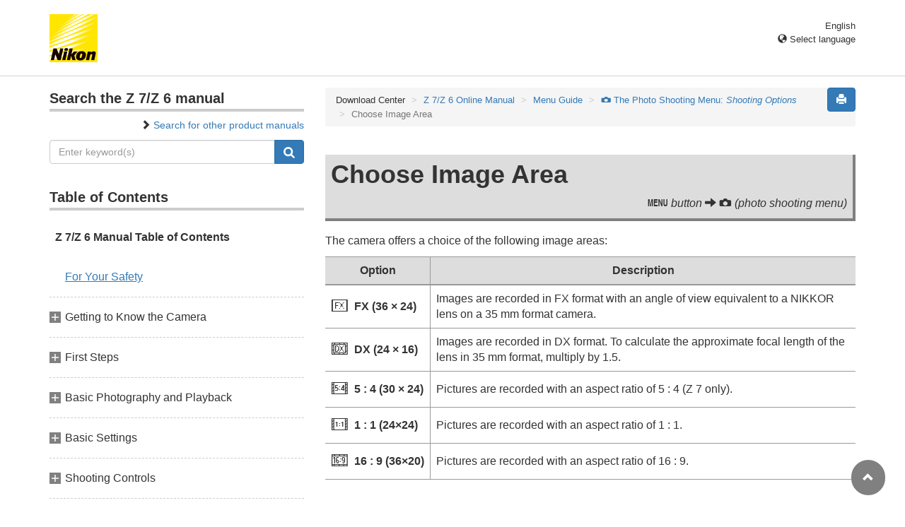

--- FILE ---
content_type: text/html
request_url: https://onlinemanual.nikonimglib.com/z7_z6/en/09_menu_guide_03_04.html
body_size: 43601
content:
<!DOCTYPE html>
<html lang="en">
<!-- 6MOA1011-06_H090304-06 -->
<head>
<meta charset="utf-8">
<meta http-equiv="X-UA-Compatible" content="IE=edge">
<meta name="viewport" content="width=device-width, initial-scale=1">
<meta name="referrer" content="no-referrer-when-downgrade">
<meta name="description" content="">
<meta name="author" content="Nikon Corporation">
<link rel="icon" href="favicon.ico">

<title>Choose Image Area</title>

<!-- Bootstrap core CSS -->
<link rel="stylesheet" href="../css/bootstrap.min.css" type="text/css" media="all">
<!-- Pure Drawer CSS -->
<link rel="stylesheet" href="../css/pure-drawer.min.css" type="text/css" media="screen and (max-width: 991px)">
<!-- Custom styles for this template -->
<link rel="stylesheet" href="css/z_master2018.css" type="text/css" media="all">
<link rel="stylesheet" href="css/print.css" type="text/css" media="print">

<!-- HTML5 shim and Respond.js for IE8 support of HTML5 elements and media queries -->
<!-- WARNING: Respond.js doesn't work if you view the page via file:// -->
<!--[if lt IE 9]>
<script src="https://oss.maxcdn.com/html5shiv/3.7.2/html5shiv.min.js"></script>
<script src="https://oss.maxcdn.com/respond/1.4.2/respond.min.js"></script>
<![endif]-->
</head>

<body>
<div class="pure-container" data-effect="pure-effect-push">

<input type="checkbox" id="pure-toggle-right" class="pure-toggle hidden-md hidden-lg" data-toggle="right"/>
<label class="pure-toggle-label hidden-md hidden-lg" for="pure-toggle-right" data-toggle-label="right"><span class="pure-toggle-icon"></span></label>

<div class="pure-pusher-container">
<div class="pure-pusher">

<!-- header css -->
<style type="text/css">
header {height: 108px; border-bottom: 1px solid #d4d4d4; margin-bottom: 1em; padding-top: 20px;}
.header-logo {height: 68px; width: 68px; margin-right: 1em;}
@media (max-width: 599px) {
    header {height: 68px; padding-top: 15px;}
    .header-logo {height: 40px; width: 40px; margin-right: 0.5em;}
}
header .select-lang {font-size: small; padding-top: 0.5em; position: relative; right: 72px;}
@media (min-width: 868px) {
	header .select-lang {right: 0;}
}

header .current-lang {display: none;}
header .accordion_title {cursor: pointer;}
header .accordion_title:hover {opacity: 0.8;}
header .accordion_inner {display: none;}
header .list-group {position: absolute; right: 0; width: 17em; z-index: 9999;}

html[lang="ar"] header .current-lang-ar {display: block;}
html[lang="ar"] header .list-group .lang-ar {z-index: 2; color: #fff; background-color: #337ab7; border-color: #337ab7;}
html[lang="bg"] header .current-lang-bg {display: block;}
html[lang="bg"] header .list-group .lang-bg {z-index: 2; color: #fff; background-color: #337ab7; border-color: #337ab7;}
html[lang="cs"] header .current-lang-cs {display: block;}
html[lang="cs"] header .list-group .lang-cs {z-index: 2; color: #fff; background-color: #337ab7; border-color: #337ab7;}
html[lang="da"] header .current-lang-da {display: block;}
html[lang="da"] header .list-group .lang-da {z-index: 2; color: #fff; background-color: #337ab7; border-color: #337ab7;}
html[lang="de"] header .current-lang-de {display: block;}
html[lang="de"] header .list-group .lang-de {z-index: 2; color: #fff; background-color: #337ab7; border-color: #337ab7;}
html[lang="el"] header .current-lang-el {display: block;}
html[lang="el"] header .list-group .lang-el {z-index: 2; color: #fff; background-color: #337ab7; border-color: #337ab7;}
html[lang="en"] header .current-lang-en {display: block;}
html[lang="en"] header .list-group .lang-en {z-index: 2; color: #fff; background-color: #337ab7; border-color: #337ab7;}
html[id="en-nsg"] header .list-group .lang-en {z-index: 1; color: #555; background-color: #fff; border: 1px solid #ddd;}
html[id="en-nsg"] header .list-group .lang-en:focus, html[id="prc"] header .list-group .lang-en:hover {background-color: #f5f5f5}
html[id="en-nsg"] header .list-group .lang-en-nsg {z-index: 2; color: #fff; background-color: #337ab7; border-color: #337ab7;}
html[lang="es"] header .current-lang-es {display: block;}
html[lang="es"] header .list-group .lang-es {z-index: 2; color: #fff; background-color: #337ab7; border-color: #337ab7;}
html[lang="et"] header .current-lang-et {display: block;}
html[lang="et"] header .list-group .lang-et {z-index: 2; color: #fff; background-color: #337ab7; border-color: #337ab7;}
html[lang="fi"] header .current-lang-fi {display: block;}
html[lang="fi"] header .list-group .lang-fi {z-index: 2; color: #fff; background-color: #337ab7; border-color: #337ab7;}
html[lang="fr"] header .current-lang-fr {display: block;}
html[lang="fr"] header .list-group .lang-fr {z-index: 2; color: #fff; background-color: #337ab7; border-color: #337ab7;}
html[id="fr-nsg"] header .list-group .lang-fr {z-index: 1; color: #555; background-color: #fff; border: 1px solid #ddd;}
html[id="fr-nsg"] header .list-group .lang-fr:focus, html[id="prc"] header .list-group .lang-fr:hover {background-color: #f5f5f5}
html[id="fr-nsg"] header .list-group .lang-fr-nsg {z-index: 2; color: #fff; background-color: #337ab7; border-color: #337ab7;}
html[lang="hi"] header .current-lang-hi {display: block;}
html[lang="hi"] header .list-group .lang-hi {z-index: 2; color: #fff; background-color: #337ab7; border-color: #337ab7;}
html[lang="hu"] header .current-lang-hu {display: block;}
html[lang="hu"] header .list-group .lang-hu {z-index: 2; color: #fff; background-color: #337ab7; border-color: #337ab7;}
html[lang="id"] header .current-lang-id {display: block;}
html[lang="id"] header .list-group .lang-id {z-index: 2; color: #fff; background-color: #337ab7; border-color: #337ab7;}
html[lang="it"] header .current-lang-it {display: block;}
html[lang="it"] header .list-group .lang-it {z-index: 2; color: #fff; background-color: #337ab7; border-color: #337ab7;}
html[lang="ja"] header .current-lang-ja {display: block;}
html[lang="ja"] header .list-group .lang-ja {z-index: 2; color: #fff; background-color: #337ab7; border-color: #337ab7;}
html[lang="kk"] header .current-lang-kk {display: block;}
html[lang="kk"] header .list-group .lang-kk {z-index: 2; color: #fff; background-color: #337ab7; border-color: #337ab7;}
html[lang="ko"] header .current-lang-ko {display: block;}
html[lang="ko"] header .list-group .lang-ko {z-index: 2; color: #fff; background-color: #337ab7; border-color: #337ab7;}
html[lang="lt"] header .current-lang-lt {display: block;}
html[lang="lt"] header .list-group .lang-lt {z-index: 2; color: #fff; background-color: #337ab7; border-color: #337ab7;}
html[lang="lv"] header .current-lang-lv {display: block;}
html[lang="lv"] header .list-group .lang-lv {z-index: 2; color: #fff; background-color: #337ab7; border-color: #337ab7;}
html[lang="nl"] header .current-lang-nl {display: block;}
html[lang="nl"] header .list-group .lang-nl {z-index: 2; color: #fff; background-color: #337ab7; border-color: #337ab7;}
html[lang="no"] header .current-lang-no {display: block;}
html[lang="no"] header .list-group .lang-no {z-index: 2; color: #fff; background-color: #337ab7; border-color: #337ab7;}
html[lang="pl"] header .current-lang-pl {display: block;}
html[lang="pl"] header .list-group .lang-pl {z-index: 2; color: #fff; background-color: #337ab7; border-color: #337ab7;}
html[lang="pt"] header .current-lang-pt {display: block;}
html[lang="pt"] header .list-group .lang-pt {z-index: 2; color: #fff; background-color: #337ab7; border-color: #337ab7;}
html[lang="ro"] header .current-lang-ro {display: block;}
html[lang="ro"] header .list-group .lang-ro {z-index: 2; color: #fff; background-color: #337ab7; border-color: #337ab7;}
html[lang="ru"] header .current-lang-ru {display: block;}
html[lang="ru"] header .list-group .lang-ru {z-index: 2; color: #fff; background-color: #337ab7; border-color: #337ab7;}
html[lang="sk"] header .current-lang-sk {display: block;}
html[lang="sk"] header .list-group .lang-sk {z-index: 2; color: #fff; background-color: #337ab7; border-color: #337ab7;}
html[lang="sl"] header .current-lang-sl {display: block;}
html[lang="sl"] header .list-group .lang-sl {z-index: 2; color: #fff; background-color: #337ab7; border-color: #337ab7;}
html[lang="sr"] header .current-lang-sr {display: block;}
html[lang="sr"] header .list-group .lang-sr {z-index: 2; color: #fff; background-color: #337ab7; border-color: #337ab7;}
html[lang="sv"] header .current-lang-sv {display: block;}
html[lang="sv"] header .list-group .lang-sv {z-index: 2; color: #fff; background-color: #337ab7; border-color: #337ab7;}
html[lang="th"] header .current-lang-th {display: block;}
html[lang="th"] header .list-group .lang-th {z-index: 2; color: #fff; background-color: #337ab7; border-color: #337ab7;}
html[lang="tr"] header .current-lang-tr {display: block;}
html[lang="tr"] header .list-group .lang-tr {z-index: 2; color: #fff; background-color: #337ab7; border-color: #337ab7;}
html[lang="uk"] header .current-lang-uk {display: block;}
html[lang="uk"] header .list-group .lang-uk {z-index: 2; color: #fff; background-color: #337ab7; border-color: #337ab7;}
html[lang="zh-cn"] header .current-lang-zh-cn {display: block;}
html[lang="zh-cn"] header .list-group .lang-zh-cn {z-index: 2; color: #fff; background-color: #337ab7; border-color: #337ab7;}
html[id="prc"] header .list-group .lang-zh-cn {z-index: 1; color: #555; background-color: #fff; border: 1px solid #ddd;}
html[id="prc"] header .list-group .lang-zh-cn:focus, html[id="prc"] header .list-group .lang-zh-cn:hover {background-color: #f5f5f5}
html[id="prc"] header .list-group .lang-zh-cn-prc {z-index: 2; color: #fff; background-color: #337ab7; border-color: #337ab7;}
html[lang="zh-tw"] header .current-lang-zh-tw {display: block;}
html[lang="zh-tw"] header .list-group .lang-zh-tw {z-index: 2; color: #fff; background-color: #337ab7; border-color: #337ab7;}
</style>
<!-- /header css -->

<!-- header js -->
<script src="https://ajax.googleapis.com/ajax/libs/jquery/3.3.1/jquery.min.js"></script>
<script type="text/javascript">
$(function(){
	$(".on").next().css("display", "block");
	$(".accordion_title").click(function(){
		$(this).next().slideToggle();
		$(this).toggleClass("on");
	});
});
</script>
<!-- header /js -->

<header id="page-top">
<div class="container clearfix">
<p class="pull-left"><a href="https://downloadcenter.nikonimglib.com/"><img src="/common/img/logo_01.png" alt="Nikon" class="header-logo va_bottom"></a></p>
<div class="pull-right select-lang">
<p class="text-right mb0 current-lang current-lang-ar">عربي</p>
<p class="text-right mb0 current-lang current-lang-bg">Български</p>
<p class="text-right mb0 current-lang current-lang-cs">Čeština</p>
<p class="text-right mb0 current-lang current-lang-da">Dansk</p>
<p class="text-right mb0 current-lang current-lang-de">Deutsch</p>
<p class="text-right mb0 current-lang current-lang-el">Ελληνικά</p>
<p class="text-right mb0 current-lang current-lang-en">English</p>
<p class="text-right mb0 current-lang current-lang-es">Español</p>
<p class="text-right mb0 current-lang current-lang-et">Eesti</p>
<p class="text-right mb0 current-lang current-lang-fi">Suomi</p>
<p class="text-right mb0 current-lang current-lang-fr">Français</p>
<p class="text-right mb0 current-lang current-lang-hi">हिन्दी</p>
<p class="text-right mb0 current-lang current-lang-hu">Magyar</p>
<p class="text-right mb0 current-lang current-lang-id">Indonesia</p>
<p class="text-right mb0 current-lang current-lang-it">Italiano</p>
<p class="text-right mb0 current-lang current-lang-ja">日本語</p>
<p class="text-right mb0 current-lang current-lang-kk">Қазақ</p>
<p class="text-right mb0 current-lang current-lang-ko">한글</p>
<p class="text-right mb0 current-lang current-lang-lt">Lietuvių</p>
<p class="text-right mb0 current-lang current-lang-lv">Latviski</p>
<p class="text-right mb0 current-lang current-lang-nl">Nederlands</p>
<p class="text-right mb0 current-lang current-lang-no">Norsk</p>
<p class="text-right mb0 current-lang current-lang-pl">Polski</p>
<p class="text-right mb0 current-lang current-lang-pt">Português</p>
<p class="text-right mb0 current-lang current-lang-ro">Română</p>
<p class="text-right mb0 current-lang current-lang-ru">Русский</p>
<p class="text-right mb0 current-lang current-lang-sk">Slovenčina</p>
<p class="text-right mb0 current-lang current-lang-sl">Slovenščina</p>
<p class="text-right mb0 current-lang current-lang-sr">Srpski</p>
<p class="text-right mb0 current-lang current-lang-sv">Svenska</p>
<p class="text-right mb0 current-lang current-lang-th">ภาษาไทย</p>
<p class="text-right mb0 current-lang current-lang-tr">Türkçe</p>
<p class="text-right mb0 current-lang current-lang-uk">Українська</p>
<p class="text-right mb0 current-lang current-lang-zh-cn">简体中文</p>
<p class="text-right mb0 current-lang current-lang-zh-tw">繁體中文</p>
<p class="accordion_title text-right"><span class="glyphicon glyphicon-globe"></span> Select language</p>
<div class="list-group accordion_inner">
<a href="../ar/" class="list-group-item lang-ar text-right">عربي</a>
<a href="../bg/" class="list-group-item lang-bg">Български</a>
<a href="../cs/" class="list-group-item lang-cs">Čeština</a>
<a href="../da/" class="list-group-item lang-da">Dansk</a>
<a href="../de/" class="list-group-item lang-de">Deutsch</a>
<a href="../el/" class="list-group-item lang-el">Ελληνικά</a>
<a href="../en/" class="list-group-item lang-en">English</a>
<a href="../en-nsg/" class="list-group-item lang-en-nsg">English (for customers in Asia, Oceania, the Middle East, and Africa)</a>
<a href="../es/" class="list-group-item lang-es">Español</a>
<a href="../et/" class="list-group-item lang-et">Eesti</a>
<a href="../fi/" class="list-group-item lang-fi">Suomi</a>
<a href="../fr/" class="list-group-item lang-fr">Français</a>
<a href="../fr-nsg/" class="list-group-item lang-fr-nsg">Français (pour nos clients en Asie et en Afrique)</a>
<a href="../hi/" class="list-group-item lang-hi">हिन्दी</a>
<a href="../hu/" class="list-group-item lang-hu">Magyar</a>
<a href="../id/" class="list-group-item lang-id">Indonesia</a>
<a href="../it/" class="list-group-item lang-it">Italiano</a>
<a href="../ja/" class="list-group-item lang-ja">日本語</a>
<a href="../kk/" class="list-group-item lang-kk">Қазақ</a>
<a href="../ko/" class="list-group-item lang-ko">한글</a>
<a href="../lt/" class="list-group-item lang-lt">Lietuvių</a>
<a href="../lv/" class="list-group-item lang-lv">Latviski</a>
<a href="../nl/" class="list-group-item lang-nl">Nederlands</a>
<a href="../no/" class="list-group-item lang-no">Norsk</a>
<a href="../pl/" class="list-group-item lang-pl">Polski</a>
<a href="../pt/" class="list-group-item lang-pt">Português</a>
<a href="../ro/" class="list-group-item lang-ro">Română</a>
<a href="../ru/" class="list-group-item lang-ru">Русский</a>
<a href="../sk/" class="list-group-item lang-sk">Slovenčina</a>
<a href="../sl/" class="list-group-item lang-sl">Slovenščina</a>
<a href="../sr/" class="list-group-item lang-sr">Srpski</a>
<a href="../sv/" class="list-group-item lang-sv">Svenska</a>
<a href="../th/" class="list-group-item lang-th">ภาษาไทย</a>
<a href="../tr/" class="list-group-item lang-tr">Türkçe</a>
<a href="../uk/" class="list-group-item lang-uk">Українська</a>
<a href="../zh-cn-prc/" class="list-group-item lang-zh-cn-prc">简体中文（面向中国大陆用户）</a>
<a href="../zh-cn/" class="list-group-item lang-zh-cn">简体中文（面向亚洲用户，不包括中国大陆用户）</a>
<a href="../zh-tw/" class="list-group-item lang-zh-tw">繁體中文</a>
</div>
</div>
</div>
</header>

<div class="container" role="main">

<div class="row">
<div class="col-md-4 hidden-xs hidden-sm">
<nav class="toc">
<!-- search -->
<p class="toc_title toc_title_search">Search the Z&nbsp;7/Z&nbsp;6 manual</p>
<p class="text-right small"><span class="glyphicon glyphicon-chevron-right"></span> <a href="https://downloadcenter.nikonimglib.com/" target="_blank">Search for other product manuals</a></p>
<form id="commonSearch" role="search" name="commonSearch" action="search_result.html" method="get">
<div class="input-group mb2em">
<input type="text" class="form-control" placeholder="Enter keyword(s)"  name="q" value="">
<input type="hidden" value="0" name="offset" >
<span class="input-group-btn">
<button class="btn btn-primary" type="submit" title="Search"><img src="css/i_search_wt.svg" alt="" width="16px" height="16px"></button>
</span>
</div>
</form>
<!-- /search -->

<p class="toc_title">Table of Contents</p>
<p class="home nav00"><a href="index.html">Z&nbsp;7/Z&nbsp;6 Manual Table of Contents</a></p>
<p class="toc_direct nav01_01"><a href="01_front_matter_01.html">For Your Safety</a></p>
<p class="chapter_title nav02">Getting to Know the Camera</p>
<ul>
<li class="nav02_01"><a href="02_getting_to_know_the_camera_01.html">Parts of the Camera</a></li>
<li class="nav02_02"><a href="02_getting_to_know_the_camera_02.html">Camera Controls</a></li>
</ul>
<p class="chapter_title nav03">First Steps</p>
<ul>
<li class="nav03_01"><a href="03_first_steps_01.html">Attach the Camera Strap</a></li>
<li class="nav03_02"><a href="03_first_steps_02.html">Charge the Battery</a></li>
<li class="nav03_03"><a href="03_first_steps_03.html">Insert the Battery and a Memory Card</a></li>
<li class="nav03_04"><a href="03_first_steps_04.html">Attach a Lens</a></li>
<li class="nav03_05"><a href="03_first_steps_05.html">Choose a Language and Set the Clock</a></li>
</ul>
<p class="chapter_title nav04">Basic Photography and Playback</p>
<ul>
<li class="nav04_01"><a href="04_basic_photography_and_playback_01.html">Taking Photographs (<span class="wf-icn1">b</span> Mode)</a></li>
<li class="nav04_02"><a href="04_basic_photography_and_playback_02.html">Shooting Movies (<span class="wf-icn1">b</span> Mode)</a></li>
<li class="nav04_03"><a href="04_basic_photography_and_playback_03.html">Basic Playback</a></li>
</ul>
<p class="chapter_title nav05">Basic Settings</p>
<ul>
<li class="nav05_01"><a href="05_basic_settings_01.html">Focus</a></li>
<li class="nav05_02"><a href="05_basic_settings_02.html">White Balance</a></li>
<li class="nav05_03"><a href="05_basic_settings_03.html">Silent Photography</a></li>
<li class="nav05_04"><a href="05_basic_settings_04.html">Rating Pictures</a></li>
<li class="nav05_05"><a href="05_basic_settings_05.html">Protecting Pictures from Deletion</a></li>
</ul>
<p class="chapter_title nav06">Shooting Controls</p>
<ul>
<li class="nav06_01"><a href="06_shooting_controls_01.html">The Mode Dial</a></li>
<li class="nav06_02"><a href="06_shooting_controls_02.html">The <span class="wf-icn1">S</span> (ISO Sensitivity) Button</a></li>
<li class="nav06_03"><a href="06_shooting_controls_03.html">The <span class="wf-icn1">E</span> (Exposure Compensation) Button</a></li>
<li class="nav06_04"><a href="06_shooting_controls_04.html">The <span class="wf-icn1">c</span>/<span class="wf-icn3">E</span> (Release Mode/Self-Timer) Button</a></li>
<li class="nav06_05"><a href="06_shooting_controls_05.html">The Sub-Selector</a></li>
</ul>
<p class="chapter_title nav07">The <span class="wf-icn1">i</span> Menu</p>
<ul>
<li class="nav07_01"><a href="07_the_i_button_01.html">Using the <span class="wf-icn1">i</span> Menu</a></li>
<li class="nav07_02"><a href="07_the_i_button_02.html">The Photo-Mode <span class="wf-icn1">i</span> Menu</a></li>
<li class="nav07_03"><a href="07_the_i_button_03.html">The Movie-Mode <span class="wf-icn1">i</span> Menu</a></li>
</ul>
<p class="chapter_title nav08">More About Playback</p>
<ul>
<li class="nav08_01"><a href="08_more_about_playback_01.html">Viewing Pictures</a></li>
<li class="nav08_02"><a href="08_more_about_playback_02.html">Photo Information</a></li>
<li class="nav08_03"><a href="08_more_about_playback_03.html">The <span class="wf-icn1">i</span> Button: Playback</a></li>
<li class="nav08_04"><a href="08_more_about_playback_04.html">Taking a Closer Look: Playback Zoom</a></li>
<li class="nav08_05"><a href="08_more_about_playback_05.html">Deleting Pictures</a></li>
</ul>
<p class="chapter_title nav09">Menu Guide</p>
<ul>
<li class="nav09_01"><a href="09_menu_guide_01.html">Defaults</a></li>
<li class="nav09_02"><a href="09_menu_guide_02.html"><span class="wf-icn2">D</span> The Playback Menu: <em>Managing Images</em></a></li>
<li class="nav09_03"><a href="09_menu_guide_03.html"><span class="wf-icn2">C</span> The Photo Shooting Menu: <em>Shooting Options</em></a></li>
<li class="nav09_04"><a href="09_menu_guide_04.html"><span class="wf-icn3">1</span> The Movie Shooting Menu: <em>Movie Shooting Options</em></a></li>
<li class="nav09_05"><a href="09_menu_guide_05.html"><span class="wf-icn2">A</span> Custom Settings: <em>Fine-Tuning Camera Settings</em></a></li>
<li class="nav09_06"><a href="09_menu_guide_06.html"><span class="wf-icn2">B</span> The Setup Menu: <em>Camera Setup</em></a></li>
<li class="nav09_07"><a href="09_menu_guide_07.html"><span class="wf-icn2">N</span> The Retouch Menu: <em>Creating Retouched Copies</em></a></li>
<li class="nav09_08"><a href="09_menu_guide_08.html"><span class="wf-icn2">O</span> My Menu/<span class="wf-icn3">m</span> Recent Settings</a></li>
</ul>
<p class="chapter_title nav10">Connections</p>
<ul>
<li class="nav10_01"><a href="10_connections_01.html">Connecting to Smart Devices</a></li>
<li class="nav10_02"><a href="10_connections_02.html">Connecting to Computers</a></li>
<li class="nav10_03"><a href="10_connections_03.html">Connecting to Printers</a></li>
<li class="nav10_04"><a href="10_connections_04.html">Connecting to HDMI Devices</a></li>
</ul>
<p class="chapter_title nav11">On-Camera Flash Photography</p>
<ul>
<li class="nav11_01"><a href="11_on-camera_flash_photography_01.html">“On-Camera” Versus “Remote”</a></li>
<li class="nav11_02"><a href="11_on-camera_flash_photography_02.html">Using an On-Camera Flash</a></li>
<li class="nav11_03"><a href="11_on-camera_flash_photography_03.html">Flash Control Mode</a></li>
<li class="nav11_04"><a href="11_on-camera_flash_photography_04.html">Flash Modes</a></li>
<li class="nav11_05"><a href="11_on-camera_flash_photography_05.html">Flash Compensation</a></li>
<li class="nav11_06"><a href="11_on-camera_flash_photography_06.html">FV Lock</a></li>
<li class="nav11_07"><a href="11_on-camera_flash_photography_07.html">Flash Info for On-Camera Units</a></li>
</ul>
<p class="chapter_title nav12">Remote Flash Photography</p>
<ul>
<li class="nav12_01"><a href="12_remote_flash_photography_01.html">Using Remote Flash Units</a></li>
<li class="nav12_02"><a href="12_remote_flash_photography_02.html">Radio AWL</a></li>
<li class="nav12_03"><a href="12_remote_flash_photography_03.html">Optical AWL</a></li>
<li class="nav12_04"><a href="12_remote_flash_photography_04.html">Optical/Radio AWL</a></li>
<li class="nav12_05"><a href="12_remote_flash_photography_05.html">Viewing Flash Info</a></li>
</ul>
<p class="chapter_title nav13">Troubleshooting</p>
<ul>
<li class="nav13_01"><a href="13_troubleshooting_01.html">Problems and Solutions</a></li>
<li class="nav13_02"><a href="13_troubleshooting_02.html">Indicators and Error Messages</a></li>
</ul>
<p class="chapter_title nav14">Technical Notes</p>
<ul>
<li class="nav14_01"><a href="14_technical_notes_01.html">The Camera Display and Control Panel</a></li>
<li class="nav14_02"><a href="14_technical_notes_02.html">The Nikon Creative Lighting System</a></li>
<li class="nav14_03"><a href="14_technical_notes_03.html">Other Accessories</a></li>
<li class="nav14_04"><a href="14_technical_notes_04.html">Caring for the Camera</a></li>
<li class="nav14_05"><a href="14_technical_notes_05.html">Caring for the Camera and Battery: Cautions</a></li>
<li class="nav14_06"><a href="14_technical_notes_06.html">Specifications</a></li>
<li class="nav14_07"><a href="14_technical_notes_07.html">NIKKOR Z 24–70mm f/4 S Lens User’s Manual</a></li>
<li class="nav14_08"><a href="14_technical_notes_08.html">FTZ Mount Adapter User’s Manual</a></li>
<li class="nav14_09"><a href="14_technical_notes_09.html">Approved Memory Cards</a></li>
<li class="nav14_10"><a href="14_technical_notes_10.html">Memory Card Capacity</a></li>
<li class="nav14_11"><a href="14_technical_notes_11.html">Battery Endurance</a></li>
</ul>
<p class="chapter_title nav15">Changes Made via Firmware Updates</p>
<ul>
<li class="nav15_01"><a href="15_changes_made_via_firmware_updates_01.html">Firmware Version Info</a></li>
<li class="nav15_02"><a href="15_changes_made_via_firmware_updates_02.html">Features Available with “C” Firmware Version 3.30</a></li>
</ul>

<hr style="margin-top: 4rem; margin-bottom: 16px; border-top: dotted 4px #aaa;">

<p><a href="https://imaging.nikon.com/support/digitutor/z_7_z_6.html" target="_blank"><img src="/common/img/20180907_222_02.jpg" alt="Digitutor" class="img-responsive"></a></p>
<p style="margin-left: 16px; text-indent: -10px;"><span class="glyphicon glyphicon-chevron-right"></span> <a href="https://imaging.nikon.com/support/digitutor/z_7_z_6.html" target="_blank"><strong>Watch and learn! Digitutor</strong></a></p>
<p>An easy-to-understand resource featuring video tutorials, sample images, and other materials introducing how to configure and use the Z&nbsp;7/Z&nbsp;6 for taking beautiful pictures.</p>

</nav>
</div><!-- /col -->

<div class="col-xs-12 col-md-8">
<button type="button" class="btn btn-primary pull-right print"><span class="glyphicon glyphicon-print"></span></button>
<ol class="breadcrumb">
<li>Download Center</li>
<li><a href="index.html">Z&nbsp;7/Z&nbsp;6 Online Manual</a></li>
<li><a href="09_menu_guide_00.html">Menu Guide</a></li>
<li><a href="09_menu_guide_03.html"><span class="wf-icn2">C</span> The Photo Shooting Menu: <em>Shooting Options</em></a></li>
<li class="active">Choose Image Area</li>
</ol>

<div class="menu-header">
<h1>Choose Image Area</h1>
<p class="transition"><span class="wf-icn1">G</span> button <span class="glyphicon glyphicon-arrow-right"></span> <span class="wf-icn2">C</span> (photo shooting menu)</p>
</div>

<p>The camera offers a choice of the following image areas:</p>
<table class="table table-bordered">
<thead>
<tr>
<th colspan="2">Option</th>
<th>Description</th>
</tr>
</thead>
<tbody>
<tr>
<th class="wf-icn2 icn-15em text-center border-right-none">c</th>
<th class="pl0 text-nowrap">FX (36 × 24)</th>
<td>Images are recorded in FX format with an angle of view equivalent to a NIKKOR lens on a 35 mm format camera.</td>
</tr>
<tr>
<th class="wf-icn2 icn-15em text-center border-right-none">a</th>
<th class="pl0 text-nowrap">DX (24 × 16)</th>
<td>Images are recorded in DX format. To calculate the approximate focal length of the lens in 35 mm format, multiply by 1.5.</td>
</tr>
<tr>
<th class="wf-icn2 icn-15em text-center border-right-none">b</th>
<th class="pl0 text-nowrap">5 : 4 (30 × 24)</th>
<td>Pictures are recorded with an aspect ratio of 5 : 4 (Z&nbsp;7 only).</td>
</tr>
<tr>
<th class="wf-icn2 icn-15em text-center border-right-none">m</th>
<th class="pl0 text-nowrap">1 : 1 (24×24)</th>
<td>Pictures are recorded with an aspect ratio of 1 : 1.</td>
</tr>
<tr>
<th class="wf-icn2 icn-15em text-center border-right-none">Z</th>
<th class="pl0 text-nowrap">16 : 9 (36×20)</th>
<td>Pictures are recorded with an aspect ratio of 16 : 9.</td>
</tr>
</tbody>
</table>

<div class="panel-menuguide-toc">
<p class="lead mb05em"><span class="wf-icn2">C</span> The Photo Shooting Menu: <span class="subtitle">Shooting Options</span></p>
<div class="list-group">
<a href="09_menu_guide_03_01.html" class="list-group-item mnsm_01">Reset photo shooting menu</a>
<a href="09_menu_guide_03_02.html" class="list-group-item mnsm_02">Storage folder</a>
<a href="09_menu_guide_03_03.html" class="list-group-item mnsm_03">File naming</a>
<a href="09_menu_guide_03_04.html" class="list-group-item mnsm_04">Choose image area</a>
<a href="09_menu_guide_03_05.html" class="list-group-item mnsm_05">Image quality</a>
<a href="09_menu_guide_03_06.html" class="list-group-item mnsm_06">Image size</a>
<a href="09_menu_guide_03_07.html" class="list-group-item mnsm_07">NEF (RAW) recording</a>
<a href="09_menu_guide_03_08.html" class="list-group-item mnsm_08">ISO sensitivity settings</a>
<a href="09_menu_guide_03_09.html" class="list-group-item mnsm_09">White balance</a>
<a href="09_menu_guide_03_10.html" class="list-group-item mnsm_10">Set Picture Control</a>
<a href="09_menu_guide_03_11.html" class="list-group-item mnsm_11">Manage Picture Control</a>
<a href="09_menu_guide_03_12.html" class="list-group-item mnsm_12">Color space</a>
<a href="09_menu_guide_03_13.html" class="list-group-item mnsm_13">Active D-Lighting</a>
<a href="09_menu_guide_03_14.html" class="list-group-item mnsm_14">Long exposure NR</a>
<a href="09_menu_guide_03_15.html" class="list-group-item mnsm_15">High ISO NR</a>
<a href="09_menu_guide_03_16.html" class="list-group-item mnsm_16">Vignette control</a>
<a href="09_menu_guide_03_17.html" class="list-group-item mnsm_17">Diffraction compensation</a>
<a href="09_menu_guide_03_18.html" class="list-group-item mnsm_18">Auto distortion control</a>
<a href="09_menu_guide_03_19.html" class="list-group-item mnsm_19">Flicker reduction shooting</a>
<a href="09_menu_guide_03_20.html" class="list-group-item mnsm_20">Metering</a>
<a href="09_menu_guide_03_21.html" class="list-group-item mnsm_21">Flash control</a>
<a href="09_menu_guide_03_22.html" class="list-group-item mnsm_22">Flash mode</a>
<a href="09_menu_guide_03_23.html" class="list-group-item mnsm_23">Flash compensation</a>
<a href="09_menu_guide_03_24.html" class="list-group-item mnsm_24">Focus mode</a>
<a href="09_menu_guide_03_25.html" class="list-group-item mnsm_25">AF-area mode</a>
<a href="09_menu_guide_03_26.html" class="list-group-item mnsm_26">Vibration reduction</a>
<a href="09_menu_guide_03_27.html" class="list-group-item mnsm_27">Auto bracketing</a>
<a href="09_menu_guide_03_28.html" class="list-group-item mnsm_28">Multiple exposure</a>
<a href="09_menu_guide_03_29.html" class="list-group-item mnsm_29">HDR (high dynamic range)</a>
<a href="09_menu_guide_03_30.html" class="list-group-item mnsm_30">Interval timer shooting</a>
<a href="09_menu_guide_03_31.html" class="list-group-item mnsm_31">Time-lapse movie</a>
<a href="09_menu_guide_03_32.html" class="list-group-item mnsm_32">Focus shift shooting</a>
<a href="09_menu_guide_03_33.html" class="list-group-item mnsm_33">Silent photography</a>
</div>
</div>

<div class="hidden-print" id="questionnaire">
<hr style="margin-top: 4em; border-top: dotted 4px #aaa">
<iframe src="https://webc.nikonimglib.com/form/pub/info2/onlinemanual_en" frameborder="0" style="width: 100%; height: 520px;"></iframe>
</div>

<script>
var ua = window.navigator.userAgent.toLowerCase();

if (ua.indexOf('safari') !== -1 && ua.indexOf('chrome') === -1 && ua.indexOf('edge') === -1){    //UAでSafariのみ判別
    document.getElementById("questionnaire").style.display="none";   // Safariからのアクセス時にはアンケートを非表示
}
</script>

<nav class="hidden-print">
<ul class="pager">
<li class="previous"><a href="09_menu_guide_03_03.html"><span class="glyphicon glyphicon-chevron-left"></span></a></li>
<li class="next"><a href="09_menu_guide_03_05.html"><span class="glyphicon glyphicon-chevron-right"></span></a></li>
</ul>
</nav>

<div id="nav-page-top">
<p class="pager"><a href="#page-top"><span class="glyphicon glyphicon-chevron-up"></span></a></p>
</div>
</div><!-- /col -->
</div><!-- /row -->

</div><!-- /container -->

<!-- footer css -->
<style type="text/css">
footer {margin-bottom: 4em; border-top: #d4d4d4 solid 1px; padding-top: 1em;}
footer .text-muted {font-size: small;}
</style>
<!-- /footer css -->

<footer class="footer hidden-print">
<div class="container">
<ul class="list-inline pull-left text-muted">
<li><i class="glyphicon glyphicon-chevron-right"></i>&nbsp;<a href="https://www.nikon.com/privacy/index.htm">Privacy</a></li>
<li><i class="glyphicon glyphicon-chevron-right"></i>&nbsp;<a href="https://www.nikon.com/usage/index.htm">Term of Use</a></li>
</ul>
<p class="text-muted text-right">&copy;
<script type="text/javascript">
myDate = new Date() ;myYear = myDate.getFullYear ();document.write(myYear);
</script>
Nikon Corporation</p>
</div>
</footer>

</div><!-- /pure-pusher -->
</div><!-- /pure-pusher-container -->

<nav class="toc pure-drawer hidden-md hidden-lg hidden-print" data-position="right">
<!-- search -->
<p class="toc_title toc_title_search">Search the Z&nbsp;7/Z&nbsp;6 manual</p>
<p class="text-right small"><span class="glyphicon glyphicon-chevron-right"></span> <a href="https://downloadcenter.nikonimglib.com/" target="_blank">Search for other product manuals</a></p>
<form id="commonSearch" role="search" name="commonSearch" action="search_result.html" method="get">
<div class="input-group mb2em">
<input type="text" class="form-control" placeholder="Enter keyword(s)"  name="q" value="">
<input type="hidden" value="0" name="offset" >
<span class="input-group-btn">
<button class="btn btn-primary" type="submit" title="Search"><img src="css/i_search_wt.svg" alt="" width="16px" height="16px"></button>
</span>
</div>
</form>
<!-- /search -->

<p class="toc_title">Table of Contents</p>
<p class="home nav00"><a href="index.html">Z&nbsp;7/Z&nbsp;6 Manual Table of Contents</a></p>
<p class="toc_direct nav01_01"><a href="01_front_matter_01.html">For Your Safety</a></p>
<p class="chapter_title nav02">Getting to Know the Camera</p>
<ul>
<li class="nav02_01"><a href="02_getting_to_know_the_camera_01.html">Parts of the Camera</a></li>
<li class="nav02_02"><a href="02_getting_to_know_the_camera_02.html">Camera Controls</a></li>
</ul>
<p class="chapter_title nav03">First Steps</p>
<ul>
<li class="nav03_01"><a href="03_first_steps_01.html">Attach the Camera Strap</a></li>
<li class="nav03_02"><a href="03_first_steps_02.html">Charge the Battery</a></li>
<li class="nav03_03"><a href="03_first_steps_03.html">Insert the Battery and a Memory Card</a></li>
<li class="nav03_04"><a href="03_first_steps_04.html">Attach a Lens</a></li>
<li class="nav03_05"><a href="03_first_steps_05.html">Choose a Language and Set the Clock</a></li>
</ul>
<p class="chapter_title nav04">Basic Photography and Playback</p>
<ul>
<li class="nav04_01"><a href="04_basic_photography_and_playback_01.html">Taking Photographs (<span class="wf-icn1">b</span> Mode)</a></li>
<li class="nav04_02"><a href="04_basic_photography_and_playback_02.html">Shooting Movies (<span class="wf-icn1">b</span> Mode)</a></li>
<li class="nav04_03"><a href="04_basic_photography_and_playback_03.html">Basic Playback</a></li>
</ul>
<p class="chapter_title nav05">Basic Settings</p>
<ul>
<li class="nav05_01"><a href="05_basic_settings_01.html">Focus</a></li>
<li class="nav05_02"><a href="05_basic_settings_02.html">White Balance</a></li>
<li class="nav05_03"><a href="05_basic_settings_03.html">Silent Photography</a></li>
<li class="nav05_04"><a href="05_basic_settings_04.html">Rating Pictures</a></li>
<li class="nav05_05"><a href="05_basic_settings_05.html">Protecting Pictures from Deletion</a></li>
</ul>
<p class="chapter_title nav06">Shooting Controls</p>
<ul>
<li class="nav06_01"><a href="06_shooting_controls_01.html">The Mode Dial</a></li>
<li class="nav06_02"><a href="06_shooting_controls_02.html">The <span class="wf-icn1">S</span> (ISO Sensitivity) Button</a></li>
<li class="nav06_03"><a href="06_shooting_controls_03.html">The <span class="wf-icn1">E</span> (Exposure Compensation) Button</a></li>
<li class="nav06_04"><a href="06_shooting_controls_04.html">The <span class="wf-icn1">c</span>/<span class="wf-icn3">E</span> (Release Mode/Self-Timer) Button</a></li>
<li class="nav06_05"><a href="06_shooting_controls_05.html">The Sub-Selector</a></li>
</ul>
<p class="chapter_title nav07">The <span class="wf-icn1">i</span> Menu</p>
<ul>
<li class="nav07_01"><a href="07_the_i_button_01.html">Using the <span class="wf-icn1">i</span> Menu</a></li>
<li class="nav07_02"><a href="07_the_i_button_02.html">The Photo-Mode <span class="wf-icn1">i</span> Menu</a></li>
<li class="nav07_03"><a href="07_the_i_button_03.html">The Movie-Mode <span class="wf-icn1">i</span> Menu</a></li>
</ul>
<p class="chapter_title nav08">More About Playback</p>
<ul>
<li class="nav08_01"><a href="08_more_about_playback_01.html">Viewing Pictures</a></li>
<li class="nav08_02"><a href="08_more_about_playback_02.html">Photo Information</a></li>
<li class="nav08_03"><a href="08_more_about_playback_03.html">The <span class="wf-icn1">i</span> Button: Playback</a></li>
<li class="nav08_04"><a href="08_more_about_playback_04.html">Taking a Closer Look: Playback Zoom</a></li>
<li class="nav08_05"><a href="08_more_about_playback_05.html">Deleting Pictures</a></li>
</ul>
<p class="chapter_title nav09">Menu Guide</p>
<ul>
<li class="nav09_01"><a href="09_menu_guide_01.html">Defaults</a></li>
<li class="nav09_02"><a href="09_menu_guide_02.html"><span class="wf-icn2">D</span> The Playback Menu: <em>Managing Images</em></a></li>
<li class="nav09_03"><a href="09_menu_guide_03.html"><span class="wf-icn2">C</span> The Photo Shooting Menu: <em>Shooting Options</em></a></li>
<li class="nav09_04"><a href="09_menu_guide_04.html"><span class="wf-icn3">1</span> The Movie Shooting Menu: <em>Movie Shooting Options</em></a></li>
<li class="nav09_05"><a href="09_menu_guide_05.html"><span class="wf-icn2">A</span> Custom Settings: <em>Fine-Tuning Camera Settings</em></a></li>
<li class="nav09_06"><a href="09_menu_guide_06.html"><span class="wf-icn2">B</span> The Setup Menu: <em>Camera Setup</em></a></li>
<li class="nav09_07"><a href="09_menu_guide_07.html"><span class="wf-icn2">N</span> The Retouch Menu: <em>Creating Retouched Copies</em></a></li>
<li class="nav09_08"><a href="09_menu_guide_08.html"><span class="wf-icn2">O</span> My Menu/<span class="wf-icn3">m</span> Recent Settings</a></li>
</ul>
<p class="chapter_title nav10">Connections</p>
<ul>
<li class="nav10_01"><a href="10_connections_01.html">Connecting to Smart Devices</a></li>
<li class="nav10_02"><a href="10_connections_02.html">Connecting to Computers</a></li>
<li class="nav10_03"><a href="10_connections_03.html">Connecting to Printers</a></li>
<li class="nav10_04"><a href="10_connections_04.html">Connecting to HDMI Devices</a></li>
</ul>
<p class="chapter_title nav11">On-Camera Flash Photography</p>
<ul>
<li class="nav11_01"><a href="11_on-camera_flash_photography_01.html">“On-Camera” Versus “Remote”</a></li>
<li class="nav11_02"><a href="11_on-camera_flash_photography_02.html">Using an On-Camera Flash</a></li>
<li class="nav11_03"><a href="11_on-camera_flash_photography_03.html">Flash Control Mode</a></li>
<li class="nav11_04"><a href="11_on-camera_flash_photography_04.html">Flash Modes</a></li>
<li class="nav11_05"><a href="11_on-camera_flash_photography_05.html">Flash Compensation</a></li>
<li class="nav11_06"><a href="11_on-camera_flash_photography_06.html">FV Lock</a></li>
<li class="nav11_07"><a href="11_on-camera_flash_photography_07.html">Flash Info for On-Camera Units</a></li>
</ul>
<p class="chapter_title nav12">Remote Flash Photography</p>
<ul>
<li class="nav12_01"><a href="12_remote_flash_photography_01.html">Using Remote Flash Units</a></li>
<li class="nav12_02"><a href="12_remote_flash_photography_02.html">Radio AWL</a></li>
<li class="nav12_03"><a href="12_remote_flash_photography_03.html">Optical AWL</a></li>
<li class="nav12_04"><a href="12_remote_flash_photography_04.html">Optical/Radio AWL</a></li>
<li class="nav12_05"><a href="12_remote_flash_photography_05.html">Viewing Flash Info</a></li>
</ul>
<p class="chapter_title nav13">Troubleshooting</p>
<ul>
<li class="nav13_01"><a href="13_troubleshooting_01.html">Problems and Solutions</a></li>
<li class="nav13_02"><a href="13_troubleshooting_02.html">Indicators and Error Messages</a></li>
</ul>
<p class="chapter_title nav14">Technical Notes</p>
<ul>
<li class="nav14_01"><a href="14_technical_notes_01.html">The Camera Display and Control Panel</a></li>
<li class="nav14_02"><a href="14_technical_notes_02.html">The Nikon Creative Lighting System</a></li>
<li class="nav14_03"><a href="14_technical_notes_03.html">Other Accessories</a></li>
<li class="nav14_04"><a href="14_technical_notes_04.html">Caring for the Camera</a></li>
<li class="nav14_05"><a href="14_technical_notes_05.html">Caring for the Camera and Battery: Cautions</a></li>
<li class="nav14_06"><a href="14_technical_notes_06.html">Specifications</a></li>
<li class="nav14_07"><a href="14_technical_notes_07.html">NIKKOR Z 24–70mm f/4 S Lens User’s Manual</a></li>
<li class="nav14_08"><a href="14_technical_notes_08.html">FTZ Mount Adapter User’s Manual</a></li>
<li class="nav14_09"><a href="14_technical_notes_09.html">Approved Memory Cards</a></li>
<li class="nav14_10"><a href="14_technical_notes_10.html">Memory Card Capacity</a></li>
<li class="nav14_11"><a href="14_technical_notes_11.html">Battery Endurance</a></li>
</ul>
<p class="chapter_title nav15">Changes Made via Firmware Updates</p>
<ul>
<li class="nav15_01"><a href="15_changes_made_via_firmware_updates_01.html">Firmware Version Info</a></li>
<li class="nav15_02"><a href="15_changes_made_via_firmware_updates_02.html">Features Available with “C” Firmware Version 3.30</a></li>
</ul>

<hr style="margin-top: 4rem; margin-bottom: 16px; border-top: dotted 4px #aaa;">

<p><a href="https://imaging.nikon.com/support/digitutor/z_7_z_6.html" target="_blank"><img src="/common/img/20180907_222_02.jpg" alt="Digitutor" class="img-responsive"></a></p>
<p style="margin-left: 16px; text-indent: -10px;"><span class="glyphicon glyphicon-chevron-right"></span> <a href="https://imaging.nikon.com/support/digitutor/z_7_z_6.html" target="_blank"><strong>Watch and learn! Digitutor</strong></a></p>
<p>An easy-to-understand resource featuring video tutorials, sample images, and other materials introducing how to configure and use the Z&nbsp;7/Z&nbsp;6 for taking beautiful pictures.</p>

</nav>

<label class="pure-overlay" for="pure-toggle-right" data-overlay="right"></label>
</div><!-- /pure-container -->

<!-- Bootstrap core JavaScript
================================================== -->
<!-- Placed at the end of the document so the pages load faster -->
<script src="../js/jquery-1.11.3.min.js"></script>
<script src="../js/bootstrap.min.js"></script>
<!-- IE10 viewport hack for Surface/desktop Windows 8 bug -->
<script src="../js/ie10-viewport-bug-workaround.js"></script>
<!-- Custom Script for this template -->
<script src="../js/dslr_master.js"></script>
<script type="text/javascript">
$(function(){
	// navigation style
	$(".nav09").addClass("on");
	$(".nav09").next().css("display", "block");
	$(".nav09_03").addClass("active");
	$(".mnsm_04").addClass("active");
});
</script>
<!--[Analytics]-->
<script type="text/javascript" src="https://downloadcenter.nikonimglib.com/common2/js/s_code.js"></script>
<!--[Analytics]-->
</body>
</html>


--- FILE ---
content_type: text/html;charset=UTF-8
request_url: https://webc.nikonimglib.com/form/pub/info2/onlinemanual_en
body_size: 3940
content:
<!DOCTYPE html PUBLIC "-//W3C//DTD HTML 4.01 Transitional//EN" "http://www.w3.org/TR/html4/loose.dtd"><html lang="en"><head><meta content='text/html; charset=UTF-8' http-equiv='Content-Type'><meta content='text/css' http-equiv='Content-Style-Type'><meta content='text/javascript' http-equiv='Content-Script-Type'><link rel='stylesheet' type='text/css' media='all' href='/form/pub/info2/onlinemanual_en/asset/css/wcf5start.css' /><link rel='stylesheet' type='text/css' media='all' href='/form/pub/info2/onlinemanual_form/files/survey.css' /><script src='/form/pub/js/prototype.js' type='text/javascript'></script><script src='/form/pub/js/common.js' type='text/javascript'></script><script src='/form/pub/js/fieldutils.js' type='text/javascript'></script><script type='text/javascript'>//<![CDATA[
function registerOnEnterClickButton(){
    setOnEnterClickButton("wcf5start");
}
Event.observe( window, 'load', registerOnEnterClickButton );
function setOnEnterClickButton(targetButtonId){
    var targetButton = $(targetButtonId);
    var form = Element.up(targetButton, 'form');
    Event.observe(form, 'keypress', function(e){
        var keyCode= e.charCode ? e.charCode : ((e.which) ? e.which : e.keyCode);
        var elm = e.target ? e.target : e.srcElement;
        if( Number(keyCode) == 13 ) {
            if(!isIgnoreEnterKeySubmitElement(elm)){
                targetButton.click();
                Event.stop(e);
            }
        }
    });
}
function isIgnoreEnterKeySubmitElement(elm){
    var tag = elm.tagName;
    if(tag.toLowerCase() == "textarea"){
        return true;
    }
    switch(elm.type){
        case "button":
        case "submit":
        case "reset":
        case "image":
            return true;
    }
    return false;
}
function isInputElement(elem){
    switch(elem.type) {
        case "text":
        case "radio":
        case "checkbox":
        case "password":
        case "file":
            return true;
    }
    return false;
}

//]]></script><title></title></head><body class='fm-questionpage'><form action='/form/pub/info2/onlinemanual_en' method='POST'><input name='__pid' value='d7d0167934606de3432fefa981a11281' type='hidden'><input id='__pageId' name='__pageId' value='wcf5start' type='hidden'><input id='__token' name='__token' value='afa5be576afcd3c244c701897487ec04' type='hidden'><table cellpadding='0' class='fm-enqueteout' cellspacing='0'><tr><td></td></tr><tr align='left'><td><table class='fm-enquete'><tbody><tr><td id='question-3' colspan='2' class='fm-verticalquestion'><p class="survey-lead">Q: Was this page easy to understand?</p></td></tr><tr><td id='answer-3' colspan='2' class='fm-verticalanswer'><input id='c_q2_0' name='c_q2' value='0' type='radio'><label for='c_q2_0'>Very easy</label> <input id='c_q2_1' name='c_q2' value='1' type='radio'><label for='c_q2_1'>Easy</label> <input id='c_q2_2' name='c_q2' value='2' type='radio'><label for='c_q2_2'>So-so</label> <input id='c_q2_3' name='c_q2' value='3' type='radio'><label for='c_q2_3'>Hard</label> <input id='c_q2_4' name='c_q2' value='4' type='radio'><label for='c_q2_4'>Very hard</label> </td></tr><tr><td id='question-4' colspan='2' class='fm-verticalquestion'><p class="survey-lead">Q: Do you have any opinions or requests? Please state them here in 500 characters or less.</p>
<p class="survey-note">- Your opinions or requests are used solely as a reference for developing and improving services and products.</p>
<p class="survey-note">- We do not respond to them individually.</p>
<p class="survey-note">- Any entries that include personal information will not be accepted as an opinion or request.</p></td></tr><tr><td id='answer-4' colspan='2' class='fm-verticalanswer'><textarea id='c_q3' name='c_q3'>
</textarea></td></tr></tbody></table></td></tr><tr><td style='text-align:center;'><br><input id='wcf5start' name='wcf5start' value='Register' type='submit'></td></tr></table></form></body></html>

--- FILE ---
content_type: text/css
request_url: https://onlinemanual.nikonimglib.com/z7_z6/en/css/webfont.css
body_size: 6099
content:
@charset "utf-8";

/* custom font 
-------------------------------------------------- */
@font-face {
	font-family: '00pletc';
	src: url('../../fonts/00pletc.eot');
	src: url('../../fonts/00pletc.eot?#iefix') format('embedded-opentype'),
		url('../../fonts/00pletc.woff2') format('woff2'),
		url('../../fonts/00pletc.woff') format('woff'),
		url('../../fonts/00pletc.ttf') format('truetype'),
		url('../../fonts/00pletc.svg#00pletcregular') format('svg');
	font-weight: normal;
	font-style: normal;
}

@font-face {
	font-family: '01xnb';
	src: url('../../fonts/01xnb.eot');
	src: url('../../fonts/01xnb.eot?#iefix') format('embedded-opentype'),
		url('../../fonts/01xnb.woff2') format('woff2'),
		url('../../fonts/01xnb.woff') format('woff'),
		url('../../fonts/01xnb.ttf') format('truetype'),
		url('../../fonts/01xnb.svg#01xnbregular') format('svg');
	font-weight: normal;
	font-style: normal;
}

@font-face {
	font-family: 'z16baicn1';
	src: url('../../fonts/z16baicn1.eot');
	src: url('../../fonts/z16baicn1.eot?#iefix') format('embedded-opentype'),
		url('../../fonts/z16baicn1.woff2') format('woff2'),
		url('../../fonts/z16baicn1.woff') format('woff'),
		url('../../fonts/z16baicn1.ttf') format('truetype'),
		url('../../fonts/z16baicn1.svg#z16baicn1regular') format('svg');
	font-weight: normal;
	font-style: normal;
}

@font-face {
	font-family: 'z16baicn2';
	src: url('../../fonts/z16baicn2.eot');
	src: url('../../fonts/z16baicn2.eot?#iefix') format('embedded-opentype'),
		url('../../fonts/z16baicn2.woff2') format('woff2'),
		url('../../fonts/z16baicn2.woff') format('woff'),
		url('../../fonts/z16baicn2.ttf') format('truetype'),
		url('../../fonts/z16baicn2.svg#z16baicn2regular') format('svg');
	font-weight: normal;
	font-style: normal;
}

@font-face {
	font-family: 'z16baicn3';
	src: url('../../fonts/z16baicn3.eot');
	src: url('../../fonts/z16baicn3.eot?#iefix') format('embedded-opentype'),
		url('../../fonts/z16baicn3.woff2') format('woff2'),
		url('../../fonts/z16baicn3.woff') format('woff'),
		url('../../fonts/z16baicn3.ttf') format('truetype'),
		url('../../fonts/z16baicn3.svg#z16baicn3regular') format('svg');
	font-weight: normal;
	font-style: normal;
}

@font-face {
	font-family: 'z16baicn4';
	src: url('../../fonts/z16baicn4.eot');
	src: url('../../fonts/z16baicn4.eot?#iefix') format('embedded-opentype'),
		url('../../fonts/z16baicn4.woff2') format('woff2'),
		url('../../fonts/z16baicn4.woff') format('woff'),
		url('../../fonts/z16baicn4.ttf') format('truetype'),
		url('../../fonts/z16baicn4.svg#z16baicn4regular') format('svg');
	font-weight: normal;
	font-style: normal;
}

@font-face {
	font-family: 'z16baicn5';
	src: url('../../fonts/z16baicn5.eot');
	src: url('../../fonts/z16baicn5.eot?#iefix') format('embedded-opentype'),
		url('../../fonts/z16baicn5.woff2') format('woff2'),
		url('../../fonts/z16baicn5.woff') format('woff'),
		url('../../fonts/z16baicn5.ttf') format('truetype'),
		url('../../fonts/z16baicn5.svg#z16baicn5regular') format('svg');
	font-weight: normal;
	font-style: normal;
}

@font-face {
	font-family: 'z16baicn6';
	src: url('../../fonts/z16baicn6.eot');
	src: url('../../fonts/z16baicn6.eot?#iefix') format('embedded-opentype'),
		url('../../fonts/z16baicn6.woff2') format('woff2'),
		url('../../fonts/z16baicn6.woff') format('woff'),
		url('../../fonts/z16baicn6.ttf') format('truetype'),
		url('../../fonts/z16baicn6.svg#z16baicn6regular') format('svg');
	font-weight: normal;
	font-style: normal;
}

@font-face {
	font-family: 'z16baicn7';
	src: url('../../fonts/z16baicn7.eot');
	src: url('../../fonts/z16baicn7.eot?#iefix') format('embedded-opentype'),
		url('../../fonts/z16baicn7.woff2') format('woff2'),
		url('../../fonts/z16baicn7.woff') format('woff'),
		url('../../fonts/z16baicn7.ttf') format('truetype'),
		url('../../fonts/z16baicn7.svg#z16baicn7regular') format('svg');
	font-weight: normal;
	font-style: normal;
}

@font-face {
	font-family: 'z16baicn8';
	src: url('../../fonts/z16baicn8.eot');
	src: url('../../fonts/z16baicn8.eot?#iefix') format('embedded-opentype'),
		url('../../fonts/z16baicn8.woff2') format('woff2'),
		url('../../fonts/z16baicn8.woff') format('woff'),
		url('../../fonts/z16baicn8.ttf') format('truetype'),
		url('../../fonts/z16baicn8.svg#z16baicn8regular') format('svg');
	font-weight: normal;
	font-style: normal;
}

@font-face {
	font-family: 'z16baicn9';
	src: url('../../fonts/z16baicn9.eot');
	src: url('../../fonts/z16baicn9.eot?#iefix') format('embedded-opentype'),
		url('../../fonts/z16baicn9.woff2') format('woff2'),
		url('../../fonts/z16baicn9.woff') format('woff'),
		url('../../fonts/z16baicn9.ttf') format('truetype'),
		url('../../fonts/z16baicn9.svg#z16baicn9regular') format('svg');
	font-weight: normal;
	font-style: normal;
}

@font-face {
	font-family: 'sguhround';
	src: url('../../fonts/sguhround.eot');
	src: url('../../fonts/sguhround.eot?#iefix') format('embedded-opentype'),
		url('../../fonts/sguhround.woff2') format('woff2'),
		url('../../fonts/sguhround.woff') format('woff'),
		url('../../fonts/sguhround.ttf') format('truetype'),
		url('../../fonts/sguhround.svg#sguhroundregular') format('svg');
	font-weight: normal;
	font-style: normal;
}

/* custom font class 
-------------------------------------------------- */
.wf-00pletc {font-family:'00pletc'; font-style: normal; font-weight: normal;}
.wf-01xnb {font-family:'01xnb'; font-style: normal; font-weight: normal;}
.wf-icn1 {font-family:'z16baicn1'; font-style: normal; font-weight: normal;}
.wf-icn2 {font-family:'z16baicn2'; font-style: normal; font-weight: normal;}
.wf-icn3 {font-family:'z16baicn3'; font-style: normal; font-weight: normal;}
.wf-icn4 {font-family:'z16baicn4'; font-style: normal; font-weight: normal;}
.wf-icn5 {font-family:'z16baicn5'; font-style: normal; font-weight: normal;}
.wf-icn6 {font-family:'z16baicn6'; font-style: normal; font-weight: normal;}
.wf-icn7 {font-family:'z16baicn7'; font-style: normal; font-weight: normal;}
.wf-icn8 {font-family:'z16baicn8'; font-style: normal; font-weight: normal;}
.wf-icn9 {font-family:'z16baicn9'; font-style: normal; font-weight: normal;}
.wf-sguhround {font-family:'sguhround'; font-style: normal; font-weight: normal;}


--- FILE ---
content_type: text/javascript;charset=UTF-8
request_url: https://webc.nikonimglib.com/form/pub/js/fieldutils.js
body_size: 4694
content:
var FieldUtils;

(function(){

var eventListenerMap = {};

function hook( elmId, listener ) {
    if ( !eventListenerMap[elmId] ) eventListenerMap[elmId] = [];
    eventListenerMap[elmId].push( listener );
    var elm = $(elmId);
    if ( isText(elm) ) {
        Event.observe( elm, "keyup", listener );
        Event.observe( elm, "paste", listener );
    }
    if ( isRadio(elm) || isCheckbox(elm) ) {
        Event.observe( elm, "click", listener );
        $$("label[for='" + elmId + "']").each( function(label){
            Event.observe( label, "click", listener );
        } );
    }
    Event.observe( elm, "change", listener );
}

function callListener( elmId ) {
    if ( isRadio(elmId) ) {
        $ARRAY(elmId).all( _callListener );
    } else {
        _callListener( elmId );
    }
}

function _callListener( elmId ) {
    if ( typeof(elmId) != "String" ) elmId = Element.identify( $(elmId) );
    if ( eventListenerMap[elmId] ) eventListenerMap[elmId].each( function(listener) {
        listener.call();
    });
}

function eqTag( elm, name ) {
    return elm.tagName != undefined && elm.tagName.toLowerCase() == name;
}

function eqType( input, type ) {
    var actual = input.getAttribute("type");
    return actual && actual.toLowerCase() == type;
}

function isText( elm ) {    
    if( eqTag(elm, "input") && (eqType(elm, "text") || eqType(elm, "hidden") || eqType(elm, "password")) ) return true; // input type=text
    if( eqTag(elm,"textarea") ) return true; // textarea
    return false;
}

function isSelect( elm ) {
    return eqTag(elm, "select");
}    

function $ARRAY( value ) {
    if(!value) return [];
    if( value.toArray ) return value.toArray();
    if( value.length ) {
        return $A(value);
    } else {
        return [value];
    }
}

function isRadio( elm ) {
    // elm is single elm or elms array
    return $ARRAY(elm).all( function(each){
        return eqTag(each, "input") && eqType(each, "radio");            
    });    
}

function isCheckbox( elm ) {
    return eqTag(elm, "input") && eqType(elm, "checkbox");
}

function getSelectedValue( select ) {
    return select.selectedIndex >= 0 ? select.options[select.selectedIndex].value : null;
}

function setSelectedValue( select, value ) {
    select.selectedIndex = -1;

    // by value
    $A(select.options).each( function(option){
        if ( option.value == value ) option.selected = true;
    });

    if ( select.selectedIndex != -1 ) return;

    // by label
    $A(select.options).each( function(option){
        if ( option.text == value ) option.selected = true;
    });
}

function setRadioValue( radio, value ) {
    // elm is single elm or elms array
    $ARRAY(radio).each( function(each){
        each.checked = each.value == value;
    });
}

function getRadioValue( radio ) {    
    var checkedRadio = $ARRAY(radio).find( function(each){
        return each.checked;
    } );
    return checkedRadio ? checkedRadio.value : null;
}

function setValue( elm, value ) {
    _setValue( elm, value );
    callListener( elm );
}

function _setValue( elm, value ) {
    if ( isText(elm) ) {
        elm.value = !value ? "" : value;
    } else if ( isSelect(elm) ) {
        setSelectedValue(elm, value);
    } else if ( isRadio(elm) ) {
        setRadioValue( elm, value );
    } else if ( isCheckbox(elm) ) {
        if ( !value ) elm.checked = false;
        else if ( elm.value == value ) elm.checked = true;
    }
}

function setCheckbox( elm, value ) { // single checkbox
    if ( isCheckbox(elm) ) {
        if ( !value ) elm.checked = false;
        else if ( value ) elm.checked = true;
    }
}

function getValue( elm ) {
    if ( isText(elm) ) {
        return elm.value;        
    } else if ( isSelect(elm) ) {
        return getSelectedValue(elm);
    } else if ( isRadio(elm) ) {
        return getRadioValue(elm);
    } else if ( isCheckbox(elm) ) {
        return elm.checked ? elm.value : null;
    }
    return null;
}

function toHalf( text ) {
    if ( !text ) return text;

    var chars = [];
    text.toArray().each( function(c) {
        chars.push( toHalfC(c) );
    })
    return chars.join( "" );
}

var toHalfMap = { "１":"1", "２":"2", "３":"3", "４":"4", "５":"5"
    , "６":"6", "７":"7", "８":"8", "９":"9", "０":"0" }

function toHalfC( c ) {
    return toHalfMap[c] ? toHalfMap[c] : c;
}

FieldUtils = {
    isCheckbox: isCheckbox,
    setCheckbox: setCheckbox,
    setValue: setValue,
    getValue: getValue,
    hook: hook,
    toHalf: toHalf
};

})();
